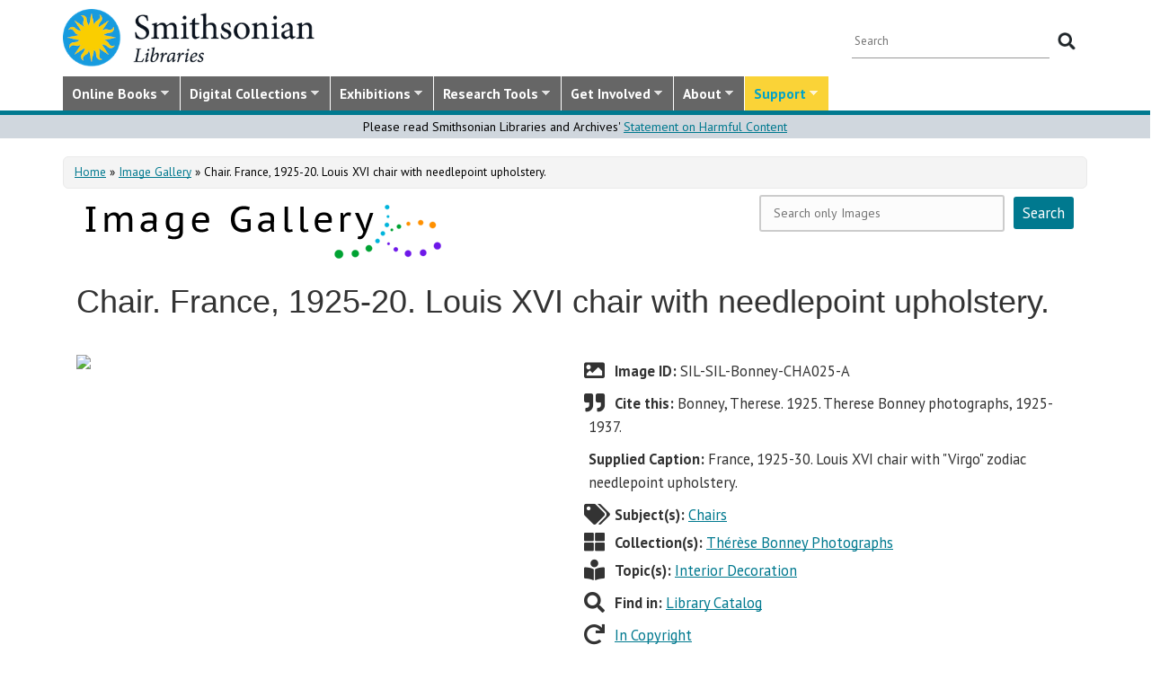

--- FILE ---
content_type: text/html; charset=utf-8
request_url: https://library.si.edu/es/image-gallery/92407
body_size: 16844
content:
<!DOCTYPE html>
<html lang="es" dir="ltr"
  xmlns:content="http://purl.org/rss/1.0/modules/content/"
  xmlns:dc="http://purl.org/dc/terms/"
  xmlns:foaf="http://xmlns.com/foaf/0.1/"
  xmlns:rdfs="http://www.w3.org/2000/01/rdf-schema#"
  xmlns:sioc="http://rdfs.org/sioc/ns#"
  xmlns:sioct="http://rdfs.org/sioc/types#"
  xmlns:skos="http://www.w3.org/2004/02/skos/core#"
  xmlns:xsd="http://www.w3.org/2001/XMLSchema#">
  <head profile="http://www.w3.org/1999/xhtml/vocab">
  <meta http-equiv="X-UA-Compatible" content="IE=Edge">
  <meta http-equiv="Content-Type" content="text/html; charset=utf-8" />
<meta name="dcterms.identifier" content="DAMS:SIL-SIL-Bonney-CHA025-A" />
<meta name="dcterms.type" content="Image" />
<meta name="MobileOptimized" content="width" />
<meta name="HandheldFriendly" content="true" />
<meta name="viewport" content="width=device-width, initial-scale=1" />
<link rel="canonical" href="https://library.si.edu/es/image-gallery/92407" />
<meta name="twitter:card" content="summary_large_image" />
<meta name="twitter:creator" content="@silibraries" />
<meta name="twitter:url" content="https://library.si.edu/es/image-gallery/92407" />
<meta name="twitter:title" content="Chair. France, 1925-20. Louis XVI chair with needlepoint upholstery." />
<meta name="twitter:image" content="https://library.si.edu/" />
<meta name="dcterms.title" content="Chair. France, 1925-20. Louis XVI chair with needlepoint upholstery." />
<meta name="dcterms.subject" content="Chairs" />
<meta name="dcterms.date" content="2017" />
<meta name="dcterms.rights" content="In Copyright" />
  <title>Chair. France, 1925-20. Louis XVI chair with needlepoint upholstery.</title>
  <style type="text/css" media="all">
@import url("https://library.si.edu/modules/system/system.base.css?t5od91");
@import url("https://library.si.edu/modules/system/system.menus.css?t5od91");
@import url("https://library.si.edu/modules/system/system.messages.css?t5od91");
@import url("https://library.si.edu/modules/system/system.theme.css?t5od91");
</style>
<style type="text/css" media="all">
@import url("https://library.si.edu/sites/all/modules/panopoly/panopoly_core/css/panopoly-jquery-ui-theme.css?t5od91");
@import url("https://library.si.edu/sites/all/modules/contrib/jquery_update/replace/ui/themes/base/minified/jquery.ui.slider.min.css?t5od91");
</style>
<style type="text/css" media="all">
@import url("https://library.si.edu/sites/all/modules/sla_popup/styling/popup.css?t5od91");
@import url("https://library.si.edu/modules/aggregator/aggregator.css?t5od91");
@import url("https://library.si.edu/modules/comment/comment.css?t5od91");
@import url("https://library.si.edu/sites/all/modules/dams_image/dams_image.css?t5od91");
@import url("https://library.si.edu/modules/field/theme/field.css?t5od91");
@import url("https://library.si.edu/sites/all/modules/google_appliance/theme/google_appliance.css?t5od91");
@import url("https://library.si.edu/sites/all/modules/google_search_facets/google-search-facets.css?t5od91");
@import url("https://library.si.edu/sites/all/modules/google_search_facets_image_search/google-search-facets-image-search.css?t5od91");
@import url("https://library.si.edu/sites/all/modules/panopoly/panopoly_core/css/panopoly-dropbutton.css?t5od91");
@import url("https://library.si.edu/sites/all/modules/contrib/radix_layouts/radix_layouts.css?t5od91");
@import url("https://library.si.edu/sites/all/modules/sil_donate/css/sil_donate.css?t5od91");
@import url("https://library.si.edu/sites/all/modules/sil_lostbook/css/sil_lostbook.css?t5od91");
@import url("https://library.si.edu/modules/user/user.css?t5od91");
@import url("https://library.si.edu/sites/all/modules/contrib/views/css/views.css?t5od91");
@import url("https://library.si.edu/sites/all/modules/contrib/ckeditor/css/ckeditor.css?t5od91");
@import url("https://library.si.edu/sites/all/modules/contrib/expandable_content/css/expandable_content.css?t5od91");
@import url("https://library.si.edu/sites/all/modules/contrib/media/modules/media_wysiwyg/css/media_wysiwyg.base.css?t5od91");
</style>
<style type="text/css" media="all">
@import url("https://library.si.edu/sites/all/libraries/bootstrap/css/bootstrap.min.css?t5od91");
@import url("https://library.si.edu/sites/all/libraries/bootstrap/css/bootstrap-theme.min.css?t5od91");
@import url("https://library.si.edu/sites/all/modules/contrib/colorbox/styles/default/colorbox_style.css?t5od91");
@import url("https://library.si.edu/sites/all/modules/contrib/ctools/css/ctools.css?t5od91");
@import url("https://library.si.edu/sites/all/modules/contrib/panels/css/panels.css?t5od91");
@import url("https://library.si.edu/sites/all/modules/sil_books/sil-books.css?t5od91");
@import url("https://library.si.edu/sites/all/modules/sil_books/tooltipster/css/tooltipster.bundle.min.css?t5od91");
@import url("https://library.si.edu/sites/all/modules/sil_books/tooltipster/css/plugins/tooltipster/sideTip/themes/tooltipster-sideTip-light.min.css?t5od91");
@import url("https://library.si.edu/sites/all/modules/rightsstatement_org/css/rightsstatements_org.css?t5od91");
@import url("https://library.si.edu/sites/all/modules/flexslider/assets/css/flexslider_img.css?t5od91");
@import url("https://library.si.edu/sites/all/libraries/flexslider/flexslider.css?t5od91");
@import url("https://library.si.edu/sites/all/libraries/superfish/css/superfish.css?t5od91");
@import url("https://library.si.edu/sites/all/libraries/superfish/css/superfish-smallscreen.css?t5od91");
@import url("https://library.si.edu/sites/all/libraries/superfish/style/silibraries.css?t5od91");
</style>
<style type="text/css" media="all">
@import url("https://library.si.edu/sites/all/themes/bootstrap-business/bootstrap/css/bootstrap.css?t5od91");
@import url("https://library.si.edu/sites/all/themes/bootstrap-sil/css/style.css?t5od91");
@import url("https://library.si.edu/sites/all/themes/bootstrap-sil/css/local.css?t5od91");
@import url("https://library.si.edu/sites/all/themes/bootstrap-sil/css/collections.css?t5od91");
@import url("https://library.si.edu/sites/all/themes/bootstrap-sil/css/colors.css?t5od91");
@import url("https://library.si.edu/sites/all/themes/bootstrap-sil/css/content.css?t5od91");
@import url("https://library.si.edu/sites/all/themes/bootstrap-sil/css/departments.css?t5od91");
@import url("https://library.si.edu/sites/all/themes/bootstrap-sil/css/digital-library.css?t5od91");
@import url("https://library.si.edu/sites/all/themes/bootstrap-sil/css/discipline.css?t5od91");
@import url("https://library.si.edu/sites/all/themes/bootstrap-sil/css/exhibitions.css?t5od91");
@import url("https://library.si.edu/sites/all/themes/bootstrap-sil/css/flexslider2.css?t5od91");
@import url("https://library.si.edu/sites/all/themes/bootstrap-sil/css/galleryview.css?t5od91");
@import url("https://library.si.edu/sites/all/themes/bootstrap-sil/css/gardens.css?t5od91");
@import url("https://library.si.edu/sites/all/themes/bootstrap-sil/css/image-gallery.css?t5od91");
@import url("https://library.si.edu/sites/all/themes/bootstrap-sil/css/isotope.css?t5od91");
@import url("https://library.si.edu/sites/all/themes/bootstrap-sil/css/mail.css?t5od91");
@import url("https://library.si.edu/sites/all/themes/bootstrap-sil/css/masonry.css?t5od91");
@import url("https://library.si.edu/sites/all/themes/bootstrap-sil/css/membership.css?t5od91");
@import url("https://library.si.edu/sites/all/themes/bootstrap-sil/css/news-events.css?t5od91");
@import url("https://library.si.edu/sites/all/themes/bootstrap-sil/css/news-subscribe.css?t5od91");
@import url("https://library.si.edu/sites/all/themes/bootstrap-sil/css/node.css?t5od91");
@import url("https://library.si.edu/sites/all/themes/bootstrap-sil/css/page-changes.css?t5od91");
@import url("https://library.si.edu/sites/all/themes/bootstrap-sil/css/sidebar-changes.css?t5od91");
@import url("https://library.si.edu/sites/all/themes/bootstrap-sil/css/staff-depts.css?t5od91");
@import url("https://library.si.edu/sites/all/themes/bootstrap-sil/css/tools-researcher.css?t5od91");
@import url("https://library.si.edu/sites/all/themes/bootstrap-sil/css/users.css?t5od91");
@import url("https://library.si.edu/sites/all/themes/bootstrap-sil/css/homepage.css?t5od91");
@import url("https://library.si.edu/sites/all/themes/bootstrap-sil/css/topic-term.css?t5od91");
@import url("https://library.si.edu/sites/all/themes/bootstrap-sil/css/better-tabs.css?t5od91");
@import url("https://library.si.edu/sites/all/themes/bootstrap-sil/css/chosen-overrides.css?t5od91");
@import url("https://library.si.edu/sites/all/themes/bootstrap-sil/css/slick-overrides.css?t5od91");
</style>
<style type="text/css" media="all">
@import url("https://library.si.edu/sites/all/themes/bootstrap-sil/css/media_ckeditor.css?t5od91");
@import url("https://library.si.edu/sites/all/themes/bootstrap-sil/fontawesome/css/all.min.css?t5od91");
@import url("https://library.si.edu/sites/all/themes/bootstrap-sil/css/i18n.css?t5od91");
</style>
<style type="text/css" media="print">
@import url("https://library.si.edu/sites/all/themes/bootstrap-sil/css/print.css?t5od91");
</style>

<!--[if (lt IE 9)]>
<link type="text/css" rel="stylesheet" href="https://library.si.edu/sites/all/themes/bootstrap-sil/css/ie8.css?t5od91" media="all" />
<![endif]-->
  
	<script type="text/javascript" src="https://library.si.edu/sites/default/files/js/js_kfCySK-sAVmU9mu0-2IOEWRifwhHkh_9q_ovVEW41rU.js"></script>
<script type="text/javascript" src="https://library.si.edu/sites/default/files/js/js_CdQQF2iyWt49DTR6ernbvPKOr2SqEcHNLvC9F0PBfiM.js"></script>
<script type="text/javascript" src="https://library.si.edu/sites/default/files/js/js_NH85uj7IRuZTjZUrItBBH_Yd_lqpgpECb8DomqUX6_4.js"></script>
<script type="text/javascript" src="https://library.si.edu/sites/default/files/js/js_hHqXYncJW0YW8t9GPnB3Ocw7YWVEmp16WsX-h54fY6s.js"></script>
<script type="text/javascript" src="https://www.googletagmanager.com/gtag/js?id=UA-5870062-6"></script>
<script type="text/javascript">
<!--//--><![CDATA[//><!--
window.dataLayer = window.dataLayer || [];function gtag(){dataLayer.push(arguments)};gtag("js", new Date());gtag("set", "developer_id.dMDhkMT", true);gtag("config", "UA-5870062-6", {"groups":"default","linker":{"domains":["www.sil.si.edu","library.si.edu"]}});gtag("config", "G-MM0P7BL6SB", {"groups":"default","linker":{"domains":["www.sil.si.edu","library.si.edu"]}});
//--><!]]>
</script>
<script type="text/javascript" src="https://library.si.edu/sites/default/files/js/js_Oqq2HVyMkKp7EGTh831yT-hkGUjWBZ_ACRn80wZ7nQ8.js"></script>
<script type="text/javascript">
<!--//--><![CDATA[//><!--
jQuery(document).ready(function($) { 
		$(window).scroll(function() {
			if($(this).scrollTop() != 0) {
				$("#toTop").fadeIn();	
			} else {
				$("#toTop").fadeOut();
			}
		});
		
		$("#toTop").click(function() {
			$("body,html").animate({scrollTop:0},800);
		});	
		
		});
//--><!]]>
</script>
<script type="text/javascript" src="https://library.si.edu/sites/default/files/js/js_4Bn1FHP0-cymhn72AeTIwKVvwp6nfSiB37Baj6OnuFw.js"></script>
<script type="text/javascript" src="https://library.si.edu/sites/default/files/js/js_uf73SeycakNTBBILp0rYYV3fE1MP-ISUdj09JOGXzAM.js"></script>
<script type="text/javascript">
<!--//--><![CDATA[//><!--
jQuery.extend(Drupal.settings, {"basePath":"\/","pathPrefix":"es\/","setHasJsCookie":0,"ajaxPageState":{"theme":"bootstrap_sil","theme_token":"vrPLZsKvC9C4jIV7TbqGY5jx3NpTs37fMy2jO6fyiE4","js":{"sites\/all\/modules\/flexslider\/assets\/js\/flexslider.load.js":1,"sites\/all\/libraries\/jquery-latest\/jquery-3.7.1.min.js":1,"misc\/jquery-extend-3.4.0.js":1,"misc\/jquery-html-prefilter-3.5.0-backport.js":1,"misc\/jquery.once.js":1,"misc\/drupal.js":1,"sites\/all\/modules\/contrib\/jquery_update\/js\/jquery_browser.js":1,"sites\/all\/libraries\/jquery-latest\/jquery-ui\/jquery-ui.js":1,"misc\/ui\/jquery.ui.position-1.13.0-backport.js":1,"misc\/ui\/jquery.ui.dialog-1.13.0-backport.js":1,"misc\/form-single-submit.js":1,"sites\/all\/modules\/contrib\/entityreference\/js\/entityreference.js":1,"sites\/all\/modules\/sil_donate\/js\/sil_donate.js":1,"sites\/all\/libraries\/bootstrap\/js\/bootstrap.min.js":1,"sites\/all\/libraries\/colorbox\/jquery.colorbox-min.js":1,"sites\/all\/modules\/contrib\/colorbox\/js\/colorbox.js":1,"sites\/all\/modules\/contrib\/colorbox\/styles\/default\/colorbox_style.js":1,"sites\/all\/modules\/contrib\/colorbox\/js\/colorbox_load.js":1,"sites\/all\/modules\/contrib\/colorbox\/js\/colorbox_inline.js":1,"sites\/all\/modules\/google_search_facets\/google_search_facets.js":1,"sites\/all\/modules\/contrib\/media_colorbox\/media_colorbox.js":1,"sites\/all\/modules\/sil_books\/tooltipster\/js\/tooltipster.bundle.min.js":1,"sites\/all\/libraries\/flexslider\/jquery.flexslider-min.js":1,"sites\/all\/modules\/contrib\/google_analytics\/googleanalytics.js":1,"https:\/\/www.googletagmanager.com\/gtag\/js?id=UA-5870062-6":1,"0":1,"sites\/all\/modules\/contrib\/expandable_content\/js\/expandable_content.js":1,"1":1,"sites\/all\/libraries\/superfish\/jquery.hoverIntent.minified.js":1,"sites\/all\/libraries\/superfish\/sftouchscreen.js":1,"sites\/all\/libraries\/superfish\/sfsmallscreen.js":1,"sites\/all\/libraries\/superfish\/supposition.js":1,"sites\/all\/libraries\/superfish\/superfish.js":1,"sites\/all\/libraries\/superfish\/supersubs.js":1,"sites\/all\/modules\/superfish\/superfish.js":1,"sites\/all\/themes\/bootstrap-sil\/js\/colorbox.responsive.js":1,"sites\/all\/themes\/bootstrap-sil\/fontawesome\/js\/all.js":1,"sites\/all\/modules\/contrib\/jquery_update\/js\/jquery_position.js":1},"css":{"modules\/system\/system.base.css":1,"modules\/system\/system.menus.css":1,"modules\/system\/system.messages.css":1,"modules\/system\/system.theme.css":1,"misc\/ui\/jquery.ui.theme.css":1,"misc\/ui\/jquery.ui.slider.css":1,"sites\/all\/modules\/google_search_facetsgoogle-search-facets.css":1,"sites\/all\/modules\/sla_popup\/styling\/popup.css":1,"modules\/aggregator\/aggregator.css":1,"modules\/comment\/comment.css":1,"sites\/all\/modules\/dams_image\/dams_image.css":1,"modules\/field\/theme\/field.css":1,"sites\/all\/modules\/google_appliance\/theme\/google_appliance.css":1,"sites\/all\/modules\/google_search_facets\/google-search-facets.css":1,"sites\/all\/modules\/google_search_facets_image_search\/google-search-facets-image-search.css":1,"modules\/node\/node.css":1,"sites\/all\/modules\/panopoly\/panopoly_core\/css\/panopoly-dropbutton.css":1,"sites\/all\/modules\/contrib\/radix_layouts\/radix_layouts.css":1,"sites\/all\/modules\/sil_donate\/css\/sil_donate.css":1,"sites\/all\/modules\/sil_lostbook\/css\/sil_lostbook.css":1,"modules\/user\/user.css":1,"sites\/all\/modules\/contrib\/views\/css\/views.css":1,"sites\/all\/modules\/contrib\/ckeditor\/css\/ckeditor.css":1,"sites\/all\/modules\/contrib\/expandable_content\/css\/expandable_content.css":1,"sites\/all\/modules\/contrib\/media\/modules\/media_wysiwyg\/css\/media_wysiwyg.base.css":1,"sites\/all\/libraries\/bootstrap\/css\/bootstrap.min.css":1,"sites\/all\/libraries\/bootstrap\/css\/bootstrap-theme.min.css":1,"sites\/all\/modules\/contrib\/colorbox\/styles\/default\/colorbox_style.css":1,"sites\/all\/modules\/contrib\/ctools\/css\/ctools.css":1,"sites\/all\/modules\/contrib\/panels\/css\/panels.css":1,"sites\/all\/modules\/sil_books\/sil-books.css":1,"sites\/all\/modules\/sil_books\/tooltipster\/css\/tooltipster.bundle.min.css":1,"sites\/all\/modules\/sil_books\/tooltipster\/css\/plugins\/tooltipster\/sideTip\/themes\/tooltipster-sideTip-light.min.css":1,"sites\/all\/modules\/rightsstatement_org\/css\/rightsstatements_org.css":1,"sites\/all\/modules\/flexslider\/assets\/css\/flexslider_img.css":1,"sites\/all\/libraries\/flexslider\/flexslider.css":1,"sites\/all\/libraries\/superfish\/css\/superfish.css":1,"sites\/all\/libraries\/superfish\/css\/superfish-smallscreen.css":1,"sites\/all\/libraries\/superfish\/style\/silibraries.css":1,"sites\/all\/themes\/bootstrap-business\/bootstrap\/css\/bootstrap.css":1,"sites\/all\/themes\/bootstrap-sil\/css\/style.css":1,"sites\/all\/themes\/bootstrap-business\/color\/colors.css":1,"sites\/all\/themes\/bootstrap-sil\/css\/local.css":1,"sites\/all\/themes\/bootstrap-sil\/css\/collections.css":1,"sites\/all\/themes\/bootstrap-sil\/css\/colors.css":1,"sites\/all\/themes\/bootstrap-sil\/css\/content.css":1,"sites\/all\/themes\/bootstrap-sil\/css\/departments.css":1,"sites\/all\/themes\/bootstrap-sil\/css\/digital-library.css":1,"sites\/all\/themes\/bootstrap-sil\/css\/discipline.css":1,"sites\/all\/themes\/bootstrap-sil\/css\/exhibitions.css":1,"sites\/all\/themes\/bootstrap-sil\/css\/flexslider2.css":1,"sites\/all\/themes\/bootstrap-sil\/css\/galleryview.css":1,"sites\/all\/themes\/bootstrap-sil\/css\/gardens.css":1,"sites\/all\/themes\/bootstrap-sil\/css\/image-gallery.css":1,"sites\/all\/themes\/bootstrap-sil\/css\/isotope.css":1,"sites\/all\/themes\/bootstrap-sil\/css\/mail.css":1,"sites\/all\/themes\/bootstrap-sil\/css\/masonry.css":1,"sites\/all\/themes\/bootstrap-sil\/css\/membership.css":1,"sites\/all\/themes\/bootstrap-sil\/css\/news-events.css":1,"sites\/all\/themes\/bootstrap-sil\/css\/news-subscribe.css":1,"sites\/all\/themes\/bootstrap-sil\/css\/node.css":1,"sites\/all\/themes\/bootstrap-sil\/css\/page-changes.css":1,"sites\/all\/themes\/bootstrap-sil\/css\/sidebar-changes.css":1,"sites\/all\/themes\/bootstrap-sil\/css\/staff-depts.css":1,"sites\/all\/themes\/bootstrap-sil\/css\/tools-researcher.css":1,"sites\/all\/themes\/bootstrap-sil\/css\/users.css":1,"sites\/all\/themes\/bootstrap-sil\/css\/tb-menu-changes.css":1,"sites\/all\/themes\/bootstrap-sil\/css\/discovery-dots.css":1,"sites\/all\/themes\/bootstrap-sil\/css\/homepage.css":1,"sites\/all\/themes\/bootstrap-sil\/css\/topic-term.css":1,"sites\/all\/themes\/bootstrap-sil\/css\/better-tabs.css":1,"sites\/all\/themes\/bootstrap-sil\/css\/chosen-overrides.css":1,"sites\/all\/themes\/bootstrap-sil\/css\/slick-overrides.css":1,"sites\/all\/themes\/bootstrap-sil\/css\/media_ckeditor.css":1,"sites\/all\/themes\/bootstrap-sil\/fontawesome\/css\/all.min.css":1,"sites\/all\/themes\/bootstrap-sil\/css\/i18n.css":1,"sites\/all\/themes\/bootstrap-sil\/css\/print.css":1,"sites\/all\/themes\/bootstrap-sil\/css\/ie8.css":1}},"colorbox":{"opacity":"0.85","current":"{current} of {total}","previous":"\u00ab Prev","next":"Next \u00bb","close":"Close","maxWidth":"98%","maxHeight":"98%","fixed":true,"mobiledetect":true,"mobiledevicewidth":"480px","file_public_path":"\/sites\/default\/files","specificPagesDefaultValue":"admin*\nimagebrowser*\nimg_assist*\nimce*\nnode\/add\/*\nnode\/*\/edit\nprint\/*\nprintpdf\/*\nsystem\/ajax\nsystem\/ajax\/*"},"flexslider":{"optionsets":{"image_gallery_carousel":{"namespace":"flex-","selector":".slides \u003E li","easing":"swing","direction":"horizontal","reverse":false,"smoothHeight":true,"startAt":0,"animationSpeed":600,"initDelay":0,"useCSS":true,"touch":true,"video":false,"keyboard":true,"multipleKeyboard":false,"mousewheel":0,"controlsContainer":".flex-control-nav-container","sync":"","asNavFor":"","itemWidth":150,"itemMargin":4,"minItems":3,"maxItems":5,"move":4,"animation":"slide","slideshow":false,"slideshowSpeed":"7000","directionNav":true,"controlNav":false,"prevText":"Previous","nextText":"Next","pausePlay":false,"pauseText":"Pause","playText":"Play","randomize":false,"thumbCaptions":false,"thumbCaptionsBoth":false,"animationLoop":true,"pauseOnAction":true,"pauseOnHover":false,"manualControls":""}},"instances":{"image_gallery_carousel":"image_gallery_carousel"}},"urlIsAjaxTrusted":{"\/es\/image-gallery\/92407":true},"googleanalytics":{"account":["UA-5870062-6","G-MM0P7BL6SB"],"trackOutbound":1,"trackMailto":1,"trackDownload":1,"trackDownloadExtensions":"7z|aac|arc|arj|asf|asx|avi|bin|csv|doc|docx|exe|flv|gif|gz|gzip|hqx|jar|jpe?g|js|mp(2|3|4|e?g)|mov(ie)?|msi|msp|pdf|phps|png|ppt|pptx|qtm?|ra(m|r)?|sea|sit|tar|tgz|torrent|txt|wav|wma|wmv|wpd|xls|xslx|xml|z|zip","trackColorbox":1,"trackDomainMode":2,"trackCrossDomains":["www.sil.si.edu","library.si.edu"]},"superfish":{"1":{"id":"1","sf":{"animation":{"opacity":"show"},"speed":"fast"},"plugins":{"touchscreen":{"mode":"window_width","breakpoint":992,"breakpointUnit":"px"},"smallscreen":{"mode":"window_width","breakpoint":992,"breakpointUnit":"px","title":"Main Menu"},"supposition":true,"supersubs":true}}}});
//--><!]]>
</script>
	<!-- added by PLM 1/22/2018 touch icons -->
	<link rel="apple-touch-icon" sizes="180x180" src="/sites/all/libraries/favicon/apple-touch-icon.png">
	<link rel="icon" type="image/png" sizes="32x32" src="/sites/all/libraries/favicon/favicon-32x32.png">
	<link rel="icon" type="image/png" sizes="16x16" src="/sites/all/libraries/favicon/favicon-16x16.png">
	<link rel="manifest" src="/sites/all/libraries/favicon/manifest.json">
	<link rel="mask-icon" src="/sites/all/libraries/favicon/safari-pinned-tab.svg" color="#5bbad5">
	<link rel="shortcut icon" src="/sites/all/libraries/favicon/favicon.ico">

</head>
<body class="html not-front not-logged-in no-sidebars page-node page-node- page-node-92407 node-type-galaxy-of-images region-content i18n-es image-gallery image-gallery-92407" >
  <div id="skip-link">
    <a href="#main-content" class="element-invisible element-focusable">Skip to main content</a>
  </div>
      <div id="toTop"><span class="glyphicon glyphicon-chevron-up"></span></div>


<!-- #header -->
<header id="header" role="banner" class="clearfix robots-noindex">
  
    <!-- #header-top -->
  <div id="header-top" class="clearfix robots-noindex">
    <div class="container">

      <!-- #header-top-inside -->
      <div id="header-top-inside" class="clearfix">
                  <div id="logo">
            <a href="/es" title="Home" rel="home"> <img src="https://library.si.edu/sites/default/files/si-libraries-logo-sm.png" alt="Home" /> </a>
          </div>
        
        <div class="row">
          
                      <div class="col-md-12">
              <!-- #header-top-right -->
              <div id="header-top-right" class="clearfix">
                  <div class="region region-header-top-right">
    <div id="block-google-appliance-ga-block-search-form" class="block block-google-appliance clearfix">

    
  <div class="content">
    <form action="/es/image-gallery/92407" method="post" id="google-appliance-block-form" accept-charset="UTF-8"><div><div class="container-inline">
      <h2 class="element-invisible">Search Google Appliance</h2>
    <div class="form-item form-type-textfield form-item-search-keys">
  <label class="element-invisible" for="edit-search-keys--2">Enter the terms you wish to search for. </label>
 <input placeholder="Search" type="text" id="edit-search-keys--2" name="search_keys" value="" size="15" maxlength="128" class="form-text" />
</div>
<div class="form-actions form-wrapper" id="edit-actions"><input type="submit" id="edit-submit--2" name="op" value="Search" class="form-submit" /></div><input type="hidden" name="form_build_id" value="form-O6E40-I8N7uJdjGMkHXNA3I6IyHLiY-AQJ-nP3vpQF0" />
<input type="hidden" name="form_id" value="google_appliance_block_form" />
  
</div>
</div></form>  </div>
</div>
  </div>
              </div>
              <!-- EOF:#header-top-right -->
            </div>
          
        </div>
      </div>
      <!-- EOF: #header-top-inside -->

    </div>
  </div>
  <!-- EOF: #header-top -->
  
  <div id="header-full" class="robots-noindex">
    <div class="container">
                <div class="region region-header">
    <div id="block-superfish-1" class="block block-superfish clearfix">

    
  <div class="content">
    <ul  id="superfish-1" class="menu sf-menu sf-main-menu sf-horizontal sf-style-silibraries sf-total-items-7 sf-parent-items-7 sf-single-items-0"><li id="menu-3425-1" class="first sf-depth-1 sf-total-children-4 sf-parent-children-0 sf-single-children-4 menuparent"><a href="/es/books-online" title="Digitized books from across the Libraries" class="sf-depth-1 menuparent">Online Books</a><ul><li id="menu-34616-1" class="first sf-depth-2 sf-no-children"><a href="/es/digital-library/book-collections" title="Browse staff created collections of digitized books" class="sf-depth-2">Online Book Collections</a></li><li id="menu-34617-1" class="middle sf-depth-2 sf-no-children"><a href="/es/books-online/topic" title="Browse digitized books by general topic" class="sf-depth-2">Online Books by Topic</a></li><li id="menu-1249-1" class="middle sf-depth-2 sf-no-children"><a href="http://biodiversitylibrary.org" title="(link will take you outside the Smithsonian network)" class="sf-depth-2">Biodiversity Heritage Library</a></li><li id="menu-34618-1" class="last sf-depth-2 sf-no-children"><a href="http://siris-libraries.si.edu/ipac20/ipac.jsp?profile=liball" title="Search the Catalog" class="sf-depth-2">Library Catalog (SIRIS)</a></li></ul></li><li id="menu-647-1" class="middle sf-depth-1 sf-total-children-5 sf-parent-children-0 sf-single-children-5 menuparent"><a href="/es/collections" title="" class="sf-depth-1 menuparent">Digital Collections</a><ul><li id="menu-659-1" class="first sf-depth-2 sf-no-children"><a href="/es/image-gallery" title="" class="sf-depth-2">Image Gallery</a></li><li id="menu-657-1" class="middle sf-depth-2 sf-no-children"><a href="/es/art-and-artist-files" title="Search an index of the Libraries collections of vertical files on art, art organizations, and artists." class="sf-depth-2">Art &amp; Artist Files</a></li><li id="menu-34619-1" class="middle sf-depth-2 sf-no-children"><a href="/es/digital-library/collection/caldwell" title="Shedding Light on New York, the Edward F. Caldwell &amp; Co. collection - images of lighting and interior fixtures." class="sf-depth-2">Caldwell Lighting</a></li><li id="menu-656-1" class="middle sf-depth-2 sf-no-children"><a href="/es/trade-literature" title="Search our collections of trade catalogs, manuals, sales brochures and more." class="sf-depth-2">Trade Literature</a></li><li id="menu-10472-1" class="last sf-depth-2 sf-no-children"><a href="/es/collections" title="Full list of our digital collections, including annotated bibliographies and indexes" class="sf-depth-2">All Digital Collections</a></li></ul></li><li id="menu-6016-1" class="middle sf-depth-1 sf-total-children-4 sf-parent-children-0 sf-single-children-4 menuparent"><a href="/es/exhibitions" title="" class="sf-depth-1 menuparent">Exhibitions</a><ul><li id="menu-8366-1" class="first sf-depth-2 sf-no-children"><a href="/es/exhibitions/current" title="" class="sf-depth-2">Current Exhibitions</a></li><li id="menu-8367-1" class="middle sf-depth-2 sf-no-children"><a href="/es/exhibitions/online" title="" class="sf-depth-2">Online Exhibitions</a></li><li id="menu-34472-1" class="middle sf-depth-2 sf-no-children"><a href="/es/exhibitions/past" title="" class="sf-depth-2">Past Exhibitions</a></li><li id="menu-34473-1" class="last sf-depth-2 sf-no-children"><a href="http://www.sil.si.edu/SILPublications/Online-Exhibitions/" title="Guide to online exhibitions from Libraries and Archives all over the world." class="sf-depth-2">Index of Library &amp; Archival Exhibitions on the Web</a></li></ul></li><li id="menu-735-1" class="middle sf-depth-1 sf-total-children-6 sf-parent-children-0 sf-single-children-6 menuparent"><a href="/es/research" title="" class="sf-depth-1 menuparent">Research Tools</a><ul><li id="menu-2634-1" class="first sf-depth-2 sf-no-children"><a href="/es/research" title="Search across all SIL owned and licensed collections, as well as selected citation databases." class="sf-depth-2">Research Tools and OneSearch</a></li><li id="menu-748-1" class="middle sf-depth-2 sf-no-children"><a href="http://siris-libraries.si.edu/ipac20/ipac.jsp?profile=liball" title="" class="sf-depth-2">Library Catalog (SIRIS)</a></li><li id="menu-746-1" class="middle sf-depth-2 sf-no-children"><a href="/es/research/databases" title="" class="sf-depth-2">E-journals, E-books, and Databases</a></li><li id="menu-744-1" class="middle sf-depth-2 sf-no-children"><a href="http://research.si.edu/" title="Search lists of publications by Smithsonian and affiliated researchers." class="sf-depth-2">Smithsonian Research Online (SRO)</a></li><li id="menu-38018-1" class="middle sf-depth-2 sf-no-children"><a href="/es/research/borrowing-access-privileges" class="sf-depth-2">Borrowing and Access Privileges</a></li><li id="menu-34620-1" class="last sf-depth-2 sf-no-children"><a href="https://sinet.sharepoint.com/sites/Prism-SLA" title="Information on services and resources for SI affiliated researchers" class="sf-depth-2">Smithsonian Libraries and Archives on PRISM (SI staff)    </a></li></ul></li><li id="menu-734-1" class="middle sf-depth-1 sf-total-children-4 sf-parent-children-1 sf-single-children-3 menuparent"><a href="/es/get-involved" class="sf-depth-1 menuparent">Get Involved</a><ul><li id="menu-3759-1" class="first sf-depth-2 sf-no-children"><a href="/es/events" title="" class="sf-depth-2">Events</a></li><li id="menu-37704-1" class="middle sf-depth-2"><a href="/es/newsletter" class="sf-depth-2">E-news Sign Up</a></li><li id="menu-1250-1" class="middle sf-depth-2 sf-no-children"><a href="/es/internships-and-fellowships" class="sf-depth-2">Internships and Fellowships</a></li><li id="menu-943-1" class="last sf-depth-2 sf-no-children"><a href="/es/about/work-with-us" class="sf-depth-2">Work with Us</a></li></ul></li><li id="menu-732-1" class="middle sf-depth-1 sf-total-children-11 sf-parent-children-0 sf-single-children-11 menuparent"><a href="/es/about-us" class="sf-depth-1 menuparent">About</a><ul><li id="menu-873-1" class="first sf-depth-2 sf-no-children"><a href="/es/about-us" title="" class="sf-depth-2">About the Libraries</a></li><li id="menu-23994-1" class="middle sf-depth-2 sf-no-children"><a href="/es/libraries" title="" class="sf-depth-2">Library Locations</a></li><li id="menu-817-1" class="middle sf-depth-2 sf-no-children"><a href="/es/departments" class="sf-depth-2">Departments</a></li><li id="menu-752-1" class="middle sf-depth-2 sf-no-children"><a href="/es/staff" title="" class="sf-depth-2">Staff</a></li><li id="menu-3760-1" class="middle sf-depth-2 sf-no-children"><a href="/es/press" title="" class="sf-depth-2">Press Room</a></li><li id="menu-743-1" class="middle sf-depth-2 sf-no-children"><a href="/es/about/faq" class="sf-depth-2">FAQ</a></li><li id="menu-10481-1" class="middle sf-depth-2 sf-no-children"><a href="/es/contact" class="sf-depth-2">Contact Us</a></li><li id="menu-755-1" class="middle sf-depth-2 sf-no-children"><a href="/es/about/history" class="sf-depth-2">History of the Libraries</a></li><li id="menu-38818-1" class="middle sf-depth-2 sf-no-children"><a href="https://librariesarchives.si.edu/advisory-board/" title="" class="sf-depth-2">Advisory Board</a></li><li id="menu-651-1" class="middle sf-depth-2 sf-no-children"><a href="/es/projects" title="Projects we are involved with or working on behind the scenes" class="sf-depth-2">Projects</a></li><li id="menu-3635-1" class="last sf-depth-2 sf-no-children"><a href="/es/annual-reports" class="sf-depth-2">Annual Reports</a></li></ul></li><li id="menu-6017-1" class="last sf-depth-1 sf-total-children-5 sf-parent-children-2 sf-single-children-3 menuparent"><a href="/es/donate/make-a-donation" title="" class="sf-depth-1 menuparent">Support</a><ul><li id="menu-37713-1" class="first sf-depth-2 sf-no-children"><a href="/es/donate/make-a-donation" title="" class="sf-depth-2">Donate Now</a></li><li id="menu-738-1" class="middle sf-depth-2"><a href="/es/donate/adopt-a-book" class="sf-depth-2">Adopt-a-Book</a></li><li id="menu-737-1" class="middle sf-depth-2 sf-no-children"><a href="/es/donate/ways-to-give" class="sf-depth-2">Ways to Give</a></li><li id="menu-3665-1" class="middle sf-depth-2 sf-no-children"><a href="/es/donate/gifts-of-library-materials" class="sf-depth-2">Gifts of Library Materials</a></li><li id="menu-37707-1" class="last sf-depth-2"><a href="/es/donate/the-vault" class="sf-depth-2">The Vault</a></li></ul></li></ul>  </div>
</div>
  </div>
           </div>
  </div>
</header>
<!-- EOF: #header -->

<!-- #banner_full -->
	<div id="banner-full" class="clearfix">
		  <div class="region region-banner-full">
    <div id="block-block-72" class="block block-block clearfix">

    
  <div class="content">
    <div style="background-color:#d0d7de;text-align:center;clear:both;font-size:85%">Please read Smithsonian Libraries and Archives' <a href="https://librariesarchives.si.edu/statement-on-harmful-content/">Statement on Harmful Content</a></div>
  </div>
</div>
  </div>
	</div>
<!-- EOF:#banner_full -->



<!-- EOF:#breadcrumbs -->
  <header id="breadcrumb" class="clearfix">
  
  <div class="container">
      <div id="breadcrumb-inside" class="clearfix">
      <h2 class="element-invisible">You are here</h2><div class="breadcrumb" xmlns:v="http://rdf.data-vocabulary.org/#"><span class="inline odd first" typeof="v:Breadcrumb"><a href="https://library.si.edu/es" rel="v:url" property="v:title">Home</a></span> <span class="delimiter">»</span> <span class="inline even" typeof="v:Breadcrumb"><a href="https://library.si.edu/es/image-gallery" rel="v:url" property="v:title">Image Gallery</a></span> <span class="delimiter">»</span> <span class="inline odd last" typeof="v:Breadcrumb">Chair. France, 1925-20. Louis XVI chair with needlepoint upholstery.</span></div>      </div>
  </div>
</header>
<!-- EOF:#breadcrumbs -->

<!-- #page -->
<article id="page" class="clearfix">

  
  <!-- #main-content -->
  <div id="main-content">
    <div class="container">

      <!-- #messages-console -->
            <!-- EOF: #messages-console -->

      <div class="row">

        
        <section class="col-md-12">
          <!-- #main -->
          <div id="main" class="clearfix">
            
            <!-- EOF:#content-wrapper -->
            <div id="content-wrapper">

                                          
              
              <!-- #tabs -->
                              <div class="tabs">
                                </div>
                            <!-- EOF: #tabs -->

              <!-- #action links -->
                            <!-- EOF: #action links -->

                <div class="region region-content">
    <div id="block-system-main" class="block block-system clearfix">

    
  <div class="content">
    
<div class="panel-display sutro clearfix radix-sutro" >

  <div class="container-fluid">
    <div class="row">
      <div class="col-md-12 radix-layouts-header panel-panel">
        <div class="panel-panel-inner">
          <div class="panel-pane pane-block pane-google-search-facets-image-search-gsa-image-search-block"  id="image-gallery-search" >
  
      
  
  <div class="pane-content">
    <form class="image-search-form search-google-appliance-image-search-form" action="/es/image-gallery/92407" method="post" id="google-search-facets-image-search-block-form" accept-charset="UTF-8"><div><div class="form-item form-type-textfield form-item-search-keys">
  <label class="element-invisible" for="edit-search-keys">Search Only Images </label>
 <input title="Enter a search term" placeholder="Search only Images" type="text" id="edit-search-keys" name="search_keys" value="" size="60" maxlength="128" class="form-text" />
</div>
<input type="submit" id="edit-submit" name="op" value="Search" class="form-submit" /><input type="hidden" name="form_build_id" value="form-lzC1D5KFi30uKlVIAOWjJewCwkOCWQnvJFlwol930EY" />
<input type="hidden" name="form_id" value="google_search_facets_image_search_block_form" />
</div></form>  </div>

  
  </div>
<div class="panel-separator"></div><div class="panel-pane pane-custom pane-2"  id="faq-icon" >
  
      
  
  <div class="pane-content">
    <div id="faq-icon">

  <div class="faq-circle">
    <a href="/image-gallery/faq" alt="Visit Image Gallery FAQ page"> 
      <i class="fal fa-question-circle fa-lg" style="max-width:25px;" aria-hidden=""> </i>
      <span class="sr-only">Visit Image Gallery FAQ page</span>
    </a>
  </div>

  <div class="faq-text-block">
    <div class="faq-text">
        <a href="/image-gallery/faq">Visit Image Gallery FAQ</a>
    </div>
  </div>

</div>  </div>

  
  </div>
<div class="panel-separator"></div><div class="panel-pane pane-custom pane-3"  >
  
      
  
  <div class="pane-content">
    <div style="width:420px;margin-bottom:20px;"><div class="media-element-container media-original"><div id="file-14038" class="file file-image file-image-png">

        <h2 class="element-invisible"><a href="/es/file/imggalsm2png">imggal_sm2.png</a></h2>
    
  
  <div class="content">
    <img alt="Image Gallery banner" title="Image Gallery banner" height="84" width="411" class="media-element file-original" data-delta="3" typeof="foaf:Image" src="https://library.si.edu/sites/default/files/media-uploads/imggal_sm2.png" />  </div>

  
</div>
</div></div>  </div>

  
  </div>
<div class="panel-separator"></div><div class="panel-pane pane-custom pane-4"  id="goi-title" >
  
      
  
  <div class="pane-content">
    <h1>Chair. France, 1925-20. Louis XVI chair with needlepoint upholstery.</h1><br />  </div>

  
  </div>
        </div>
      </div>
    </div>
    
    <div class="row">
      <div class="col-md-6 radix-layouts-column1 panel-panel">
        <div class="panel-panel-inner">
          <div class="panel-pane pane-custom pane-1"  >
  
      
  
  <div class="pane-content">
    <div id="image_gallery_zoomy">
  <div class="image-container">
    <div>
      <img src="http://ids.si.edu/ids/deliveryService?id=SIL-SIL-Bonney-CHA025-A" width="550" /></div>
  </div>
</div>
  </div>

  
  </div>
        </div>
      </div>
      <div class="col-md-6 radix-layouts-column2 panel-panel">
        <div class="panel-panel-inner">
          <div class="panel-pane pane-views-panes pane-image-gallery-image-metadata-fields-panel-pane-2"  >
  
      
  
  <div class="pane-content">
    <div class="view view-image-gallery-image-metadata-fields view-id-image_gallery_image_metadata_fields view-display-id-panel_pane_2 view-dom-id-d81dc6b49d69eb0ceeca10b4c54d8aaa">
        
  
  
  
      <div class="view-content">
        <div class="views-row views-row-1">
      
  <div class="views-field views-field-field-damsid ig-icon ig-icon-damsid">    <strong class="views-label views-label-field-damsid">Image ID: </strong>    SIL-SIL-Bonney-CHA025-A  </div>  
  <div class="views-field views-field-field-citation ig-icon ig-icon-citation">    <strong class="views-label views-label-field-citation">Cite this: </strong>    Bonney, Therese. 1925. Therese Bonney photographs, 1925-1937.  </div>  
  <div class="views-field views-field-field-supplied-caption ig-icon ">    <strong class="views-label views-label-field-supplied-caption">Supplied Caption: </strong>    France, 1925-30.  Louis XVI chair with &quot;Virgo&quot; zodiac needlepoint upholstery.  </div>  </div>
    </div>
  
  
  
  
  
  
</div>  </div>

  
  </div>
<div class="panel-separator"></div><div class="panel-pane pane-views-panes pane-image-gallery-image-metadata-fields-panel-pane-3"  >
  
      
  
  <div class="pane-content">
    <div class="view view-image-gallery-image-metadata-fields view-id-image_gallery_image_metadata_fields view-display-id-panel_pane_3 view-dom-id-69f7e6ef92dc7da82d13f5b14c51c84e">
        
  
  
  
      <div class="view-content">
        <div class="views-row views-row-1">
      
  <div class="views-field views-field-field-subject-term ig-icon ig-icon-subjects">    <strong class="views-label views-label-field-subject-term">Subject(s): </strong>    <a href="/es/subjects/chairs" typeof="skos:Concept" property="rdfs:label skos:prefLabel" datatype="">Chairs</a>  </div>  
  <span class="views-field views-field-field-collection ig-icon ig-icon-collections">    <strong class="views-label views-label-field-collection">Collection(s): </strong>    <a href="/es/collection/therese-bonney-photographs" typeof="skos:Concept" property="rdfs:label skos:prefLabel" datatype="">Thérèse Bonney Photographs</a>  </span>  
  <div class="views-field views-field-field-topics ig-icon ig-icon-topics">    <strong class="views-label views-label-field-topics">Topic(s): </strong>    <a href="/es/topic/interior-decoration">Interior Decoration</a>  </div>  </div>
    </div>
  
  
  
  
  
  
</div>  </div>

  
  </div>
<div class="panel-separator"></div><div class="panel-pane pane-views-panes pane-image-gallery-image-metadata-fields-panel-pane-4"  >
  
      
  
  <div class="pane-content">
    <div class="view view-image-gallery-image-metadata-fields view-id-image_gallery_image_metadata_fields view-display-id-panel_pane_4 view-dom-id-cb74c9a17840aea833833074c6e584d1">
        
  
  
  
      <div class="view-content">
        <div class="views-row views-row-1">
      
  <div class="views-field views-field-field-hz-bibno ig-icon ig-icon-catalog">    <strong class="views-label views-label-field-hz-bibno">Find in: </strong>    <a href="http://siris-libraries.si.edu/ipac20/ipac.jsp?index=BIB&amp;term=537688" target="_blank">Library Catalog</a>  </div>  </div>
    </div>
  
  
  
  
  
  
</div>  </div>

  
  </div>
<div class="panel-separator"></div><div class="panel-pane pane-views-panes pane-image-gallery-image-metadata-fields-panel-pane-5"  >
  
      
  
  <div class="pane-content">
    <div class="view view-image-gallery-image-metadata-fields view-id-image_gallery_image_metadata_fields view-display-id-panel_pane_5 view-dom-id-b2804f4899e8a64983de1b6613009d17">
        
  
  
  
      <div class="view-content">
        <div class="views-row views-row-1">
      
  <div class="views-field views-field-field-rights-statement ig-icon ig-icon-copyright">        <a href="https://library.si.edu/copyright">In Copyright</a>
  </div>  
  <div class="views-field views-field-nothing field-row-margin">        <em><a href="http://www.sil.si.edu/ImageGalaxy/request.cfm?customer_images=SIL-SIL-Bonney-CHA025-A" target="_blank">Request copy of image</a></em>  </div>  
  <div class="views-field views-field-nothing-1 field-row-margin">        <a href="/image-gallery/faq">How can I use this image?</a>  </div>  </div>
    </div>
  
  
  
  
      <div class="view-footer">
      <br />    </div>
  
  
</div>  </div>

  
  </div>
        </div>
      </div>
    </div>
    
    <div class="row">
      <div class="col-md-12 radix-layouts-footer panel-panel">
        <div class="panel-panel-inner">
          <div class="panel-pane pane-views-panes pane-image-gallery-related-topics-carousel-panel-pane-1"  >
  
      
  
  <div class="pane-content">
    <div class="view view-image-gallery-related-topics-carousel view-id-image_gallery_related_topics_carousel view-display-id-panel_pane_1 view-dom-id-ec31141ea7b530123807bfd410656715">
            <div class="view-header">
      <h3>Discover more images tagged with Interior Decoration</h3>    </div>
  
  
  
  
      <div class="view-content">
      <div  id="image_gallery_carousel" class="flexslider optionset-image-gallery-carousel">
  <ul class="slides"><li>  
          <a href="https://library.si.edu/es/image-gallery/71360" title="Chairs -- armchairs [389, 390];"><div class="dams-image image-wrap size-150"><img src="https://ids.si.edu/ids/deliveryService?max=225&id=SIL-SIL-012-4-0053_crop" alt="" title=""></div></a>    
  <div class="views-field views-field-title-1 flex-caption">        <a href="/es/image-gallery/71360">Chairs -- armchairs [389, 390];</a>  </div></li>
<li>  
          <a href="https://library.si.edu/es/image-gallery/71361" title="Bookstands [392,393]; hanging cupboards [391]"><div class="dams-image image-wrap size-150"><img src="https://ids.si.edu/ids/deliveryService?max=225&id=SIL-SIL-012-4-0054_crop" alt="" title=""></div></a>    
  <div class="views-field views-field-title-1 flex-caption">        <a href="/es/image-gallery/71361">Bookstands [392,393]; hanging cupboards</a>  </div></li>
<li>  
          <a href="https://library.si.edu/es/image-gallery/71362" title="Writing tables; Chairs -- armchairs"><div class="dams-image image-wrap size-150"><img src="https://ids.si.edu/ids/deliveryService?max=225&id=SIL-SIL-012-4-0055_crop" alt="" title=""></div></a>    
  <div class="views-field views-field-title-1 flex-caption">        <a href="/es/image-gallery/71362">Writing tables; Chairs -- armchairs</a>  </div></li>
<li>  
          <a href="https://library.si.edu/es/image-gallery/71363" title="Suites; Sofas; Chairs -- armchairs; Chairs -- side chairs"><div class="dams-image image-wrap size-150"><img src="https://ids.si.edu/ids/deliveryService?max=225&id=SIL-SIL-012-4-0056_crop" alt="" title=""></div></a>    
  <div class="views-field views-field-title-1 flex-caption">        <a href="/es/image-gallery/71363">Suites; Sofas; Chairs -- armchairs;</a>  </div></li>
<li>  
          <a href="https://library.si.edu/es/image-gallery/71364" title="Suites; Settees; Chairs -- armchairs"><div class="dams-image image-wrap size-150"><img src="https://ids.si.edu/ids/deliveryService?max=225&id=SIL-SIL-012-4-0057_crop" alt="" title=""></div></a>    
  <div class="views-field views-field-title-1 flex-caption">        <a href="/es/image-gallery/71364">Suites; Settees; Chairs -- armchairs</a>  </div></li>
<li>  
          <a href="https://library.si.edu/es/image-gallery/71365" title="Hanging cupboards"><div class="dams-image image-wrap size-150"><img src="https://ids.si.edu/ids/deliveryService?max=225&id=SIL-SIL-012-4-0058_crop" alt="" title=""></div></a>    
  <div class="views-field views-field-title-1 flex-caption">        <a href="/es/image-gallery/71365">Hanging cupboards</a>  </div></li>
<li>  
          <a href="https://library.si.edu/es/image-gallery/71367" title="Occasional tables"><div class="dams-image image-wrap size-150"><img src="https://ids.si.edu/ids/deliveryService?max=225&id=SIL-SIL-012-4-0060_crop" alt="" title=""></div></a>    
  <div class="views-field views-field-title-1 flex-caption">        <a href="/es/image-gallery/71367">Occasional tables</a>  </div></li>
<li>  
          <a href="https://library.si.edu/es/image-gallery/71895" title="Corner cupboards [373]; Chairs --armchairs [374]"><div class="dams-image image-wrap size-150"><img src="https://ids.si.edu/ids/deliveryService?max=225&id=SIL-SIL-012-4-0045_crop" alt="" title=""></div></a>    
  <div class="views-field views-field-title-1 flex-caption">        <a href="/es/image-gallery/71895">Corner cupboards [373]; Chairs --</a>  </div></li>
<li>  
          <a href="https://library.si.edu/es/image-gallery/71896" title="Wardrobes"><div class="dams-image image-wrap size-150"><img src="https://ids.si.edu/ids/deliveryService?max=225&id=SIL-SIL-012-4-0046_crop" alt="" title=""></div></a>    
  <div class="views-field views-field-title-1 flex-caption">        <a href="/es/image-gallery/71896">Wardrobes</a>  </div></li>
<li>  
          <a href="https://library.si.edu/es/image-gallery/71897" title="Fall-front desks"><div class="dams-image image-wrap size-150"><img src="https://ids.si.edu/ids/deliveryService?max=225&id=SIL-SIL-012-4-0047_crop" alt="" title=""></div></a>    
  <div class="views-field views-field-title-1 flex-caption">        <a href="/es/image-gallery/71897">Fall-front desks</a>  </div></li>
<li>  
          <a href="https://library.si.edu/es/image-gallery/71898" title="Buffets"><div class="dams-image image-wrap size-150"><img src="https://ids.si.edu/ids/deliveryService?max=225&id=SIL-SIL-012-4-0048_crop" alt="" title=""></div></a>    
  <div class="views-field views-field-title-1 flex-caption">        <a href="/es/image-gallery/71898">Buffets</a>  </div></li>
<li>  
          <a href="https://library.si.edu/es/image-gallery/71899" title="Fall-front desks"><div class="dams-image image-wrap size-150"><img src="https://ids.si.edu/ids/deliveryService?max=225&id=SIL-SIL-012-4-0049_crop" alt="" title=""></div></a>    
  <div class="views-field views-field-title-1 flex-caption">        <a href="/es/image-gallery/71899">Fall-front desks</a>  </div></li>
<li>  
          <a href="https://library.si.edu/es/image-gallery/71900" title="Fall-front desks"><div class="dams-image image-wrap size-150"><img src="https://ids.si.edu/ids/deliveryService?max=225&id=SIL-SIL-012-4-0050_crop" alt="" title=""></div></a>    
  <div class="views-field views-field-title-1 flex-caption">        <a href="/es/image-gallery/71900">Fall-front desks</a>  </div></li>
<li>  
          <a href="https://library.si.edu/es/image-gallery/71901" title="Fall-front desks [383]; Pedestals [384]"><div class="dams-image image-wrap size-150"><img src="https://ids.si.edu/ids/deliveryService?max=225&id=SIL-SIL-012-4-0051_crop" alt="" title=""></div></a>    
  <div class="views-field views-field-title-1 flex-caption">        <a href="/es/image-gallery/71901">Fall-front desks [383]; Pedestals [384]</a>  </div></li>
<li>  
          <a href="https://library.si.edu/es/image-gallery/71902" title="Desks and bookcases"><div class="dams-image image-wrap size-150"><img src="https://ids.si.edu/ids/deliveryService?max=225&id=SIL-SIL-012-4-0052_crop" alt="" title=""></div></a>    
  <div class="views-field views-field-title-1 flex-caption">        <a href="/es/image-gallery/71902">Desks and bookcases</a>  </div></li>
<li>  
          <a href="https://library.si.edu/es/image-gallery/71945" title="Chairs"><div class="dams-image image-wrap size-150"><img src="https://ids.si.edu/ids/deliveryService?max=225&id=SIL-SIL-012-4-0025_crop" alt="" title=""></div></a>    
  <div class="views-field views-field-title-1 flex-caption">        <a href="/es/image-gallery/71945">Chairs</a>  </div></li>
<li>  
          <a href="https://library.si.edu/es/image-gallery/71946" title="Chairs -- side chairs"><div class="dams-image image-wrap size-150"><img src="https://ids.si.edu/ids/deliveryService?max=225&id=SIL-SIL-012-4-0026_crop" alt="" title=""></div></a>    
  <div class="views-field views-field-title-1 flex-caption">        <a href="/es/image-gallery/71946">Chairs -- side chairs</a>  </div></li>
<li>  
          <a href="https://library.si.edu/es/image-gallery/71947" title="Fall-front desks [300]; fire screen [295]"><div class="dams-image image-wrap size-150"><img src="https://ids.si.edu/ids/deliveryService?max=225&id=SIL-SIL-012-4-0027_crop" alt="" title=""></div></a>    
  <div class="views-field views-field-title-1 flex-caption">        <a href="/es/image-gallery/71947">Fall-front desks [300]; fire screen [</a>  </div></li>
<li>  
          <a href="https://library.si.edu/es/image-gallery/71948" title="Chairs -- armchairs; Chairs -- side chairs"><div class="dams-image image-wrap size-150"><img src="https://ids.si.edu/ids/deliveryService?max=225&id=SIL-SIL-012-4-0028_crop" alt="" title=""></div></a>    
  <div class="views-field views-field-title-1 flex-caption">        <a href="/es/image-gallery/71948">Chairs -- armchairs; Chairs -- side</a>  </div></li>
<li>  
          <a href="https://library.si.edu/es/image-gallery/71949" title="Settees"><div class="dams-image image-wrap size-150"><img src="https://ids.si.edu/ids/deliveryService?max=225&id=SIL-SIL-012-4-0029_crop" alt="" title=""></div></a>    
  <div class="views-field views-field-title-1 flex-caption">        <a href="/es/image-gallery/71949">Settees</a>  </div></li>
</ul></div>
    </div>
  
  
  
  
  
  
</div>  </div>

  
  </div>
        </div>
      </div>
    </div>
  </div>
 
</div><!-- /.sutro -->
  </div>
</div>
  </div>
              
            </div>
            <!-- EOF:#content-wrapper -->

          </div>
          <!-- EOF:#main -->

        </section>

        
      </div>

    </div>
  </div>
  <!-- EOF:#main-content -->

	
	

  
</article>
<!-- EOF:#page -->


<footer id="subfooter" class="clearfix robots-noindex">
  <div class="container">

    <!-- #subfooter-inside -->
    <div id="subfooter-inside" class="clearfix">
      <div class="row">
        <div class="col-md-12">
          <!-- #subfooter-left -->
          <div class="subfooter-area">
          
                      <div class="region region-footer">
    <div id="block-block-33" class="block block-block clearfix">

    
  <div class="content">
    <div id="social-footer-icons">
	<a href="https://blog.library.si.edu/" target="_blank"><img alt="Wordpress Blog for SIL" src="/sites/all/themes/bootstrap-sil/images/social/Wordpress_32x32x32.png" /></a><a href="https://www.facebook.com/SmithsonianLibraries/" target="_blank"><img alt="Facebook for SIL" src="/sites/all/themes/bootstrap-sil/images/social/Facebook_32x32x32.png" /></a><a href="https://twitter.com/SILibraries" target="_blank"><img alt="SIL on Twitter" src="/sites/all/themes/bootstrap-sil/images/social/Twitter_32x32x32.png" /></a><a href="http://smithsonianlibraries.tumblr.com/" target="_blank"><img alt="SIL on Tumblr" src="/sites/all/themes/bootstrap-sil/images/social/Tumblr_32x32x32.png" /></a><a href="https://www.instagram.com/silibraries/" target="_blank"><img alt="SIL on Instagram" src="/sites/all/themes/bootstrap-sil/images/social/Instagram_32x32x32.png" /></a><a href="http://www.flickr.com/photos/smithsonianlibraries" target="_blank"><img alt="SIL on Flickr" src="/sites/all/themes/bootstrap-sil/images/social/Flickr_32x32x32.png" /></a><a href="https://www.youtube.com/user/SmithsonianLibraries" target="_blank"><img alt="SIL on YouTube" src="/sites/all/themes/bootstrap-sil/images/social/Youtube_32x32x32.png" /></a><a href="/newsletter-subscribe" target="_blank"><img alt="Newsletter Signup" src="/sites/all/themes/bootstrap-sil/images/social/Email_32x32x32.png" /></a>
</div>
  </div>
</div>
<div id="block-block-3" class="block block-block clearfix">

    
  <div class="content">
    <div class="footer-block">
    <div class="address">
	Smithsonian Libraries and Archives, Natural History Building, 10<sup>th</sup> St. and Constitution Ave. NW, Washington DC, 20560
    </div>

    <div class="footer-main-links">
	<a href="https://librariesarchives.si.edu">librariesarchives.si.edu</a>  | <a href="/contact">Contact Us</a> | <a href="https://www.si.edu/privacy/">Privacy</a> | <a href="https://www.si.edu/Termsofuse">Terms</a> | <a href="/copyright">Copyright</a> | <a href="https://www.si.edu/">si.edu</a>
    </div>

</div>  </div>
</div>
  </div>
          
          </div>
          <!-- EOF: #subfooter-left -->
        </div>
      </div>
    </div>
    <!-- EOF: #subfooter-inside -->

  </div>
</footer>
<!-- EOF:#subfooter -->
  <script type="text/javascript" src="https://library.si.edu/sites/default/files/js/js_uTpGZRbRZm_lrt5640lI88hN-6jGIe3E3hxZcagIuss.js"></script>

	<script src="/sites/all/themes/bootstrap-sil/js/webtrends.js" type="text/javascript"></script>
	<script type="text/javascript">
		var _tag=new WebTrends();_tag.dcsGetId();
		_tag.dcsCustom=function(){} 
		_tag.dcsCollect();
	</script>
	<noscript>
		<div><img alt="DCSIMG" id="DCSIMG" width="1" height="1" src="//logs1.smithsonian.museum/dcs1l9c87bdzpxr5a4j9i31nm_2s3h/njs.gif?dcsuri=/nojavascript&amp;WT.js=No&amp;WT.tv=9.4.0&amp;dcssip=www.library.si.edu"/></div>
	</noscript>

</body>
</html>
